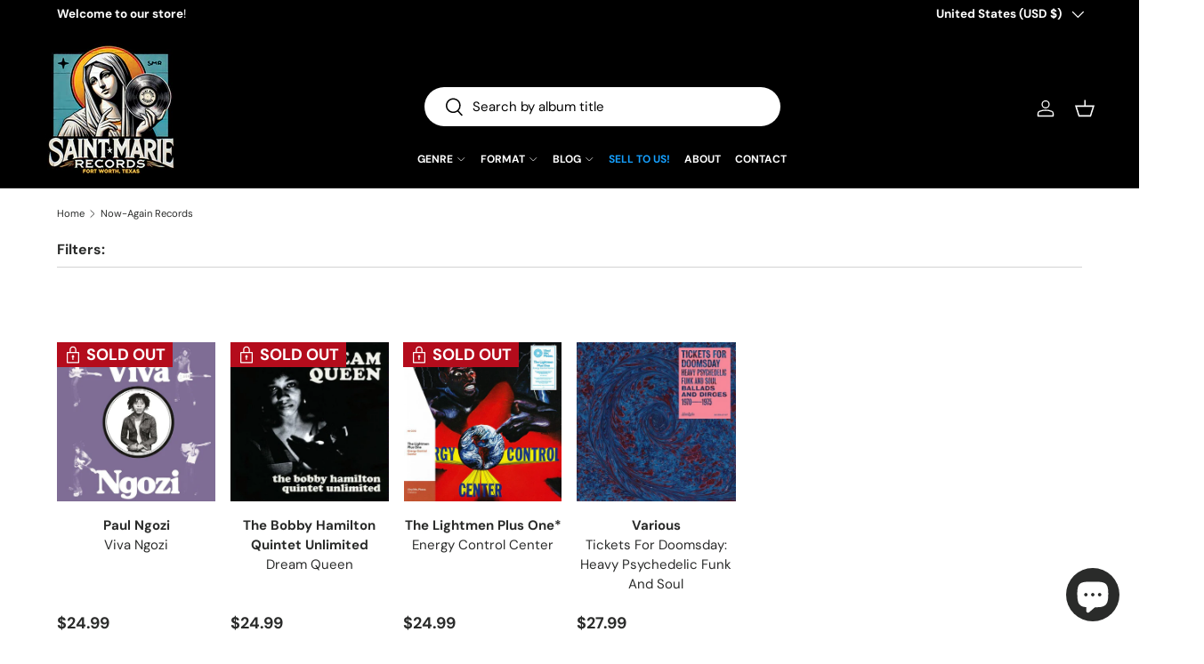

--- FILE ---
content_type: text/css
request_url: https://saintmarierecords.com/cdn/shop/t/49/assets/custom.css?v=93993732564428640581750886974
body_size: 4220
content:
#shopify-section-header{position:relative;z-index:10;box-shadow:inset 0 -1px #000!important}#template--18647019225339__slideshow{position:relative;z-index:5;margin-top:-1px!important}.image-banner__image img{display:block!important;line-height:0!important;vertical-align:bottom!important;margin:0!important;padding:0!important;border:none!important}#template--18647019225339__rich_text_btAA7Y{background:#f79a21;padding:3rem 1rem;margin:0!important;color:#fff;position:relative;overflow:hidden}#template--18647019225339__rich_text_btAA7Y .contained-heading{color:#fff}#template--18647019225339__rich_text_btAA7Y a.btn--secondary{background:#fff!important;color:#000!important;border:none!important;box-shadow:none!important}#template--18647019225339__rich_text_btAA7Y a.btn--secondary:hover{background:#f0f0f0!important;color:#000!important}:root{--primary-color: #15A0FF;--secondary-color: #2A2B2A;--tooltip-bg: #333;--tooltip-text: #fff;--hover-bg: #0056b3;--black: #000;--border-color: #d3d3d3;--font-family-bold: "Montserrat Bold", sans-serif;--font-family-black: "Montserrat Black", sans-serif;--header-logo-width: 200px}.header__logo.logo.flex.js-closes-menu{margin:0!important}store-header.header.bg-theme-bg.text-theme-text.has-motion{padding:0!important}.info-tooltip{position:absolute!important;left:-975%!important;top:0!important;background-color:var(--tooltip-bg)!important;color:var(--tooltip-text)!important;padding:5px 10px!important;border-radius:5px!important;font-size:12px!important;max-width:250px!important;word-wrap:break-word!important;white-space:normal!important;visibility:hidden!important;opacity:0!important;transition:opacity .3s ease!important;text-transform:none!important}.info-tooltip span.availability{text-transform:uppercase!important}.info-tooltip:before{content:""!important;position:absolute!important;top:15%!important;left:100%!important;margin-top:-5px!important;border-width:5px!important;border-style:solid!important;border-color:transparent transparent transparent var(--tooltip-bg)!important}.feather-info:hover+.info-tooltip{visibility:visible!important;opacity:1!important}#shopify-section-template--18647019225339__17371371067ed47ea1{padding:0!important;margin:0!important;height:auto!important}#shopify-section-template--18647019225339__17371371067ed47ea1 .ma-container,#shopify-section-template--18647019225339__17371371067ed47ea1 .ma-wrapper{padding:0!important;margin:0 auto!important;height:auto!important;overflow:visible!important}#shopify-section-template--18647019225339__17371371067ed47ea1 .ma-container{background-color:var(--primary-color)!important}#shopify-section-template--18647019225339__17371371067ed47ea1 .ma-wrapper{display:flex;flex-direction:column;align-items:stretch!important}#shopify-section-template--18647019225339__17371371067ed47ea1 .ma-grid-layout{display:grid;grid-template-columns:repeat(3,1fr);gap:10px;justify-items:center;align-items:start;overflow:visible!important}#shopify-section-template--18647019225339__17371371067ed47ea1 .ma-event{grid-column:2 / 3;max-height:none!important;overflow:visible!important}#shopify-section-template--18647019225339__17371371067ed47ea1 .ma-text-wrapper{padding:10px!important;overflow:visible!important}#shopify-section-template--18647019225339__17371371067ed47ea1 h2.ma-calendar-header{font-size:30px!important;margin:0!important;line-height:1.2!important}#shopify-section-template--18647019225339__17371371067ed47ea1 .ma-flex-wrap.ma-toolbar,#shopify-section-template--18647019225339__17371371067ed47ea1 .ma-page-button.ma-scroll-top{display:none!important}.product-info__add-button .btn--primary{background:var(--primary-color)!important;color:var(--tooltip-text)!important;border:none!important}.qty-input.qty-input--combined{background-color:var(--primary-color)!important;color:var(--tooltip-text)!important;border:none!important;padding:5px!important;display:flex!important;align-items:center!important;border-radius:4px}.qty-input__btn,.qty-input__input{background-color:transparent!important;color:var(--tooltip-text)!important;border:none!important}.qty-input__btn{box-shadow:none!important}.qty-input__input{text-align:center!important;width:40px!important}.qty-input{height:40px!important;display:inline-flex!important;align-items:center!important;justify-content:center!important;margin:0!important;padding:0!important}.product-info__add-to-cart{display:flex!important;align-items:center!important;gap:10px}span[class^=_lably_item__]{display:block!important;pointer-events:none}.card__media:hover span[class^=_lably_item__]{display:none!important}a.link{display:inline-block;padding:10px 20px;background-color:var(--primary-color);color:var(--tooltip-text);text-transform:uppercase;text-decoration:none;text-align:center;border-radius:5px;font-weight:700;transition:background-color .3s ease}a.link:hover{background-color:var(--hover-bg);color:var(--tooltip-text)}#shopify-block-Aak5MMGgwbC9TSk9oe__judge_me_reviews_featured_carousel_pHV6yk{background-color:var(--black)}.scrolling-banner__item.scrolling-banner__text.h3.font-body{color:var(--black);font-weight:700}.scrolling-banner__item.flex .icon--phone path{stroke:var(--black)}#main-content .product-details__block .disclosure__content h3{font-size:16px!important;font-weight:700!important;line-height:1.3!important;margin-bottom:15px!important;padding-bottom:10px!important}#shopify-section-template--18647019192571__1732122387c1c35e48.section{margin:20px auto!important;padding-bottom:20px!important}#shopify-section-template--18647019192571__collection-products{margin-top:-80px!important;padding-top:0!important}button.btn.btn--primary.w-full{margin-bottom:0}button.btn.btn--secondary.w-full{margin-bottom:5px}.product-title-artist{font-weight:700!important;color:var(--secondary-color)!important}.product-title-album{font-weight:400!important;color:var(--secondary-color)!important;margin-top:0!important}h1.product-title.h5 .product-title-artist{font-weight:700!important}h1.product-title.h5 .product-title-album{font-weight:400!important}.product-message{display:none!important}.product-message.show{display:block!important}.product-label{font-size:18px!important;font-weight:700!important;display:inline-flex!important;align-items:center!important;text-transform:uppercase!important}.product-label svg{width:20px!important;height:20px!important;margin-right:5px!important}#template--18647019225339__testimonials_B6k4pq,#template--18647019225339__testimonials_B6k4pq .container.md\:flex.justify-center,#template--18647019225339__testimonials_B6k4pq .max-w-text-overlay{background-color:var(--black)!important;width:100%!important;max-width:100%!important}#template--18647019225339__testimonials_B6k4pq .section__header h2{color:var(--primary-color)!important;padding-top:15px!important;white-space:nowrap!important}#template--18647019225339__testimonials_B6k4pq .testimonial-stars .rating__stars{color:var(--primary-color)!important;-webkit-text-fill-color:var(--primary-color)!important}#template--18647019225339__testimonials_B6k4pq .testimonial__quote,#template--18647019225339__testimonials_B6k4pq .testimonial__author-text p{color:var(--tooltip-text)!important}.product-details__block{display:block!important;flex-direction:column!important;align-items:flex-start!important;margin-left:0!important}.product-details__block .h4,.rte.large-text{text-align:left!important;margin-left:0!important}.rte.large-text p,.rte.large-text .metafield-single_line_text_field-array,.rte.large-text .metafield-single_line_text_field-array li{display:inline!important;margin:0!important;text-align:left!important;padding:0!important}.rte.large-text .metafield-single_line_text_field-array li:before{display:none!important}.product-details__block .h4,.rte.large-text strong{font-family:var(--font-family-black)!important;color:var(--primary-color)!important;font-size:13px!important}.rte.large-text,.rte.large-text *{font-weight:700!important;font-family:var(--font-family-bold)!important;font-size:13px!important}.collection-filters-container{padding-bottom:7.5px!important;border-bottom:1px solid var(--border-color)!important}.collection-filters-container:before{content:"Filters:"!important;font-weight:700!important;font-size:16px!important;color:var(--secondary-color)!important;margin-right:10px!important;display:block!important;text-align:left!important}.cf-select{border-radius:0!important;padding:6px!important;min-width:140px!important;height:30px!important;box-sizing:border-box!important;margin-right:5px!important;max-width:100%!important;transition:width .2s ease-in-out!important}.card__title .first-part{font-weight:700!important}.card__title .second-part{font-weight:400!important}.text-overlay .text-overlay__block h6{text-shadow:4px 4px 8px rgba(0,0,0,1)!important}@media (max-width: 768px){.mobile-only{display:block}.product-details__block{display:flex!important;visibility:visible!important;height:auto!important;overflow:visible!important}.product-main .product-media,.product-main .product-info{width:100%!important;float:none!important;margin-bottom:20px!important}.collection-filters-container{flex-direction:column;align-items:flex-start;gap:5px;width:100%}.cf-options-container,.cf-select{width:100%!important;padding:0!important;margin:5px 0!important}.collection-filters-container:before{text-align:left!important}.header__grid--left-logo{display:block!important;padding:15px!important;text-align:center!important;position:relative!important}.header__grid--left-logo>div:first-child{display:flex!important;align-items:center!important;justify-content:center!important;min-height:50px!important}.header__grid--left-logo .header__logo{width:100%!important;text-align:center!important;padding:0 40px!important;margin:0 auto!important}.header__grid--left-logo .header__icons{position:absolute!important;top:50%!important;right:15px!important;transform:translateY(-50%)!important;width:auto!important;display:flex!important;align-items:center!important;gap:15px!important}.main-menu__toggle{position:absolute!important;left:15px!important;top:50%!important;transform:translateY(-50%)!important;display:flex!important;align-items:center!important;justify-content:center!important;padding:0!important}.header__grid--left-logo .header__search{width:100%!important;margin:15px auto 0!important;position:static!important;transform:none!important;display:flex!important;justify-content:center!important}.header__grid--left-logo .search-modal__form{width:100%!important;max-width:375px!important;margin:0 auto!important}.header__grid--left-logo .header__inline-menu{width:100%!important;margin:15px auto 0!important;text-align:center!important}.header__logo{display:flex;justify-content:center;align-items:center;margin:0 auto;text-align:center;padding-left:23px}.header__logo img{max-width:100%;height:auto}details.main-menu__disclosure[open] .main-nav__item.main-nav__item--primary{display:block!important;text-align:left!important;padding:20px!important;margin:0!important;height:auto!important;min-height:48px!important;border-bottom:1px solid rgba(255,255,255,.1)!important;font-size:20px!important}details.main-menu__disclosure[open] .main-nav__item.main-nav__item--primary>a,details.main-menu__disclosure[open] .main-nav__item.main-nav__item--primary>.link,details.main-menu__disclosure[open] .main-nav__item.main-nav__item--primary .main-nav__item-content{font-size:20px!important;line-height:48px!important;min-height:48px!important;display:block!important;width:100%!important}details.main-menu__disclosure{background:var(--black)!important;padding:0!important;height:auto!important;max-height:none!important}details.main-menu__disclosure[open] .main-nav__item.main-nav__item--primary svg{position:absolute!important;right:20px!important;top:50%!important;transform:translateY(-50%)!important;width:24px!important;height:24px!important}details.main-menu__disclosure[open] .main-nav__child{display:block!important;width:100%!important}details.main-menu__disclosure[open] .main-nav__child .child-nav{display:block!important;width:100%!important}details.main-menu__disclosure[open] .main-nav__child .main-nav__item.child-nav__item.large-text.main-nav__item-header{font-size:32px!important;font-weight:900!important;padding:30px 40px 20px!important;border-bottom:none!important}details.main-menu__disclosure[open] .main-nav__child .child-nav__item,details.main-menu__disclosure[open] .main-nav__child .main-nav__item.child-nav__item{text-align:left!important;justify-content:flex-start!important;display:flex!important;padding:20px 40px!important;margin-bottom:5px!important;font-size:16px!important;text-transform:uppercase!important;border-bottom:1px solid rgba(255,255,255,.05)!important}}@media (min-width: 769px){.product-main .product-media{width:53%!important;float:left!important;margin-bottom:0!important;padding-right:calc(8 * var(--space-unit))!important}.product-main .product-info{width:47%!important;float:right!important;padding-left:calc(8 * var(--space-text))!important}#main-content .collection-filters-container.cf-select-wrapper{display:flex;align-items:center;gap:0;padding-bottom:15px;justify-content:flex-start!important;width:100%;text-align:left!important}.header__inline-menu{display:flex!important;align-items:center!important;justify-content:flex-start!important;flex-wrap:nowrap!important}.header__inline-menu>.list{display:flex!important;flex-wrap:nowrap!important;gap:0!important;padding:0!important;margin:0!important}.main-nav__item.main-nav__item--primary{display:flex!important;align-items:center!important;margin:0 8px!important;padding:0!important;height:100%!important;font-size:12px!important}.main-nav__item.main-nav__item--primary>a,.main-nav__item.main-nav__item--primary .main-nav__item-content{display:flex!important;align-items:center!important;padding:0!important;margin:0 8px!important;font-size:12px!important}.main-nav__item--toggle{height:100%!important;display:flex!important;align-items:center!important}.main-nav__item.main-nav__item--primary .icon-container{display:flex!important;align-items:center!important;height:100%!important}.main-nav__item.main-nav__item--primary svg{width:12px!important;height:12px!important;margin-left:3px!important}.header__search{grid-area:search!important;width:100%!important;max-width:600px!important;justify-self:center!important;padding:0!important;display:flex!important;align-items:flex-end!important;justify-content:center!important;height:100%!important;margin:0!important}.header__search .search-modal__form{width:100%!important;max-width:600px!important;margin:0!important;padding:0!important}.header__search .predictive-search{padding:0!important;margin:0!important}a#cart-icon.header__icon.relative.text-current,.header__icons .header__icon{margin:0!important;padding:0!important}.header__icon{padding:0!important;margin:0!important;display:flex!important;align-items:center!important}.header__icon svg,.header__icons .icon{width:22px!important;height:22px!important}.header__search .predictive-search__input,.header__search .predictive-search__input input{padding:12px 95px 12px 54px!important}.header__grid{display:grid!important;grid-template-columns:var(--header-logo-width) calc(100% - 327px) var(--header-logo-width)!important;grid-template-rows:125px auto!important;grid-template-areas:"logo search icons" "logo menu icons"!important;gap:0!important;padding:0!important}.header__logo{grid-area:logo!important;width:var(--header-logo-width)!important;height:100%!important;display:flex!important;align-items:center!important;justify-content:flex-end!important;padding:15px 0!important;margin:0!important;min-width:var(--header-logo-width)!important}.header__logo .logo__link{display:flex!important;align-items:center!important;justify-content:flex-end!important;width:100%!important;height:100%!important;min-width:0!important}.header__logo img{max-width:100%!important;height:auto!important;display:block!important;margin-left:auto!important;flex-shrink:0!important}.header__icons{grid-area:icons!important;width:var(--header-logo-width)!important;display:flex!important;align-items:center!important;justify-content:flex-start!important;padding:0!important;margin:0!important;gap:0!important}.main-menu__content{grid-area:menu!important;width:100%!important;padding:0 15px 10px!important}.mega-nav.mega-nav--columns{width:auto!important;min-width:600px!important;max-width:900px!important;left:50%!important;transform:translate(-50%)!important;margin-left:100px!important;border-radius:8px!important;overflow:hidden!important}.child-nav.child-nav--dropdown{border-radius:8px!important;overflow:hidden!important}.mega-nav.mega-nav--columns .container{padding:20px!important;width:auto!important}.main-nav__item.main-nav__item--primary{position:relative!important}.mega-nav.mega-nav--columns .child-nav{display:grid!important;grid-template-columns:repeat(auto-fill,minmax(150px,1fr))!important;gap:10px 20px!important;width:auto!important;padding:0!important}.mega-nav.mega-nav--columns .child-nav__item{padding:8px 12px!important;white-space:nowrap!important;width:auto!important;text-transform:uppercase!important;font-size:14px!important;letter-spacing:.5px!important}.mega-nav.mega-nav--columns .child-nav__item,.main-nav__item.child-nav__item,.main-nav__item.child-nav__item.nav__item--no-underline{padding:8px 12px!important;white-space:nowrap!important;width:auto!important;text-transform:uppercase!important;font-size:14px!important;letter-spacing:.5px!important;font-weight:400!important;line-height:1.4!important;text-align:left!important;justify-content:flex-start!important;display:flex!important}.child-nav--dropdown .main-nav__item.child-nav__item a{text-align:left!important;justify-content:flex-start!important;display:flex!important;text-transform:uppercase!important;padding:8px 12px!important;white-space:nowrap!important;font-size:14px!important;letter-spacing:.5px!important;font-weight:400!important;line-height:1.4!important}}@media (min-width: 769px) and (max-width: 1024px){.header__logo{min-width:150px!important}}.slideshow{position:relative!important;overflow:visible!important}.slideshow-overlays{position:absolute!important;bottom:0!important;left:0!important;width:100%!important;z-index:10!important;pointer-events:none!important}.wave-overlay{position:absolute!important;bottom:-2px!important;left:0!important;width:100%!important;z-index:999!important;transform:translateY(100%)!important;transition:transform .88s cubic-bezier(.16,1,.3,1)!important;will-change:transform!important;transform-origin:bottom!important;line-height:0!important;font-size:0!important}.wave-overlay.show{transform:translateY(0)!important}.wave-overlay img{width:100%!important;height:auto!important;display:block!important;vertical-align:bottom!important}.store-overlay,.lights-overlay{position:absolute!important;bottom:-2px!important;left:50%!important;width:clamp(450px,65%,1055px)!important;height:auto!important;transform:translate(-50%) translateY(100%)!important;transition:transform .88s cubic-bezier(.16,1,.3,1)!important;pointer-events:none!important;transform-origin:bottom center!important;will-change:transform!important}.store-overlay{z-index:997!important}.lights-overlay{z-index:998!important}.store-overlay.show,.lights-overlay.show{transform:translate(-50%) translateY(0)!important}.store-overlay img,.lights-overlay img{width:100%!important;height:auto!important;display:block!important;margin:0!important;padding:0!important}.product-main .product-info:after{display:none!important}.product-info_block.product-info_block--sm.rte.product-description.mobile-only,.product-info__block.product-info__block--sm.rte.product-description.mobile-only{display:none!important}.product-details__block .disclosure__content.rte.product-description,.product-details__block .rte.product-description{display:block!important}.product-description:not(.disclosure__panel) h2,h2.Description:not(.disclosure__title){display:none!important}.disclosure__content iframe[src*="youtube.com"]{width:75%!important;height:300px!important;margin:0!important;display:block!important}.disclosure__content{padding:20px 0!important}.video-wrapper,.video-container,#player,.started-mode.ytp-hide-controls,.html5-video-container,div[class*=ytp-cued-thumbnail-overlay],.ytp-chrome-top,.disclosure__panel.has-motion iframe[src*="youtube.com"],.disclosure__content.rte.product-description iframe[src*="youtube.com"]{all:revert!important}.product-availability{border:1px solid #15a0ff;padding:15px;border-radius:6px;background-color:#fff;width:400px;margin:5px 0 10px!important}.product-availability__title{font-size:18px;font-weight:900;margin:0 0 11px;text-transform:uppercase!important}.product-availability__row{display:flex;align-items:center;margin:0;height:22px;justify-content:flex-start;flex-wrap:nowrap}.product-availability__label{font-weight:900!important;font-size:11px;font-family:DM Sans,sans-serif;color:#2a2b2a;margin-right:3px;text-transform:capitalize!important}.product-availability__value{color:green;margin-left:0;font-size:11px;font-family:DM Sans,sans-serif;font-weight:900!important;text-transform:capitalize!important}.product-availability--two-col .product-availability__grid{display:flex;justify-content:flex-start;width:100%;gap:40px}.product-availability--single-col .product-availability__grid{display:flex;justify-content:flex-start;width:100%}@media screen and (max-width: 480px){.product-availability{width:calc(100% - 30px);margin:5px 15px 5px 0;max-width:400px}}.product-availability__check{color:green!important;font-size:15px;margin-left:6px;font-weight:900!important}.product-availability__x{color:red!important;font-size:15px;margin-left:6px;font-weight:900!important}@media screen and (max-width: 480px){.product-availability--two-col .product-availability__grid{flex-direction:column;gap:2px}}.pre-order-info{background-color:#ff00000d;border:1px solid rgba(255,0,0,.2);border-radius:6px;padding:15px;margin:15px 0;transition:all .3s ease}.pre-order-text{color:red;font-size:14px;line-height:1.4;margin:0}.pre-order-agreement{margin-top:15px;display:flex;align-items:flex-start;gap:10px}.pre-order-checkbox{appearance:none;-webkit-appearance:none;width:20px;height:20px;border:2px solid #FF0000;border-radius:4px;margin:2px 0 0;cursor:pointer;position:relative;flex-shrink:0;transition:all .3s ease}.pre-order-checkbox:checked:before{content:"\2713";position:absolute;color:red;font-size:16px;line-height:1;top:50%;left:50%;transform:translate(-50%,-50%)}.pre-order-label{color:red;font-size:14px;cursor:pointer;transition:all .3s ease}@keyframes attention-pulse{0%{transform:scale(1);opacity:1}50%{transform:scale(1.02);opacity:.9;background-color:#ff00001a}to{transform:scale(1);opacity:1}}@keyframes checkbox-pulse{0%{transform:scale(1);box-shadow:0 0 #f003}50%{transform:scale(1.1);box-shadow:0 0 10px #ff00004d}to{transform:scale(1);box-shadow:0 0 #f003}}@keyframes text-focus{0%{transform:translate(0);opacity:1}25%{transform:translate(-2px);opacity:.8}75%{transform:translate(2px);opacity:.8}to{transform:translate(0);opacity:1}}.attention-pulse{animation:attention-pulse .6s cubic-bezier(.4,0,.2,1)}.checkbox-pulse{animation:checkbox-pulse .6s cubic-bezier(.4,0,.2,1)}.text-focus{animation:text-focus .6s cubic-bezier(.4,0,.2,1)}.view-all-button-container{width:100%!important;display:flex!important;justify-content:center!important;margin-top:40px!important}.view-all-button-container .link{min-width:200px!important}#shopify-block-AcWpHOEp1OTdUSER1d__judge_me_reviews_featured_carousel_pHV6yk{background-color:#000!important;color:#fff!important;padding:40px 0!important}.jdgm-carousel-title,.jdgm-carousel-item__review-content,.jdgm-carousel-item__reviewer-name{color:#fff!important}.jdgm-carousel-item__timestamp{color:#ffffffb3!important}.jdgm-carousel__left-arrow,.jdgm-carousel__right-arrow{border-right-color:#fff!important;border-bottom-color:#fff!important;opacity:.8!important}.filters-app-block.css-15{margin-bottom:2px!important}.cf-label.cf-title{color:#fff!important;font-size:14px!important;font-weight:500!important;margin-right:10px!important}.cf-options-container{position:relative!important;margin-right:8px!important;width:auto!important;min-width:fit-content!important}select.cf-select{background:#2a2b2a!important;color:#fff!important;border:1px solid rgba(255,255,255,.2)!important;padding:8px 30px 8px 12px!important;border-radius:4px!important;font-size:14px!important;height:38px!important;min-width:140px!important;appearance:none!important;-webkit-appearance:none!important;cursor:pointer!important;background-image:url("data:image/svg+xml,%3Csvg width='10' height='6' viewBox='0 0 10 6' fill='none' xmlns='http://www.w3.org/2000/svg'%3E%3Cpath d='M1 1L5 5L9 1' stroke='white' stroke-width='1.5'/%3E%3C/svg%3E")!important;background-repeat:no-repeat!important;background-position:right 12px center!important;width:auto!important;min-width:fit-content!important}select.cf-select:focus{outline:none!important;border-color:#15a0ff!important;box-shadow:0 0 0 1px #15a0ff!important}select.cf-select option{background:#2a2b2a!important;color:#fff!important;padding:8px!important}@media (max-width: 768px){.filters-app-block.css-15{overflow-x:auto!important;white-space:nowrap!important;-webkit-overflow-scrolling:touch!important;scrollbar-width:none!important;-ms-overflow-style:none!important;margin:0 -15px!important;padding:8px 15px!important}.filters-app-block.css-15::-webkit-scrollbar{display:none!important}select.cf-select{font-size:13px!important;min-width:auto!important;padding:6px 25px 6px 10px!important;height:32px!important;margin-right:8px!important;background-position:right 8px center!important}.cf-label.cf-title{font-size:12px!important;margin-right:8px!important}.cf-options-container{margin-right:4px!important;display:inline-block!important}.filters-app-block.css-15:after{content:""!important;position:absolute!important;right:0!important;top:0!important;height:100%!important;width:30px!important;background:linear-gradient(to right,transparent,rgba(0,0,0,.8))!important;pointer-events:none!important}}input#header-search.search__input.w-full.input.js-search-input{width:400px!important;padding:12px 95px 12px 54px!important;background:#fff!important;box-sizing:border-box!important;border:none!important;box-shadow:none!important}.header__search .search-modal__form{width:400px!important;position:relative!important}div[data-predictive-search]{width:600px!important;position:absolute!important;top:100%!important;left:50%!important;transform:translate(-50%)!important;margin-top:2px!important;z-index:999!important;background:#fff!important;border-radius:4px!important;box-shadow:0 2px 4px #0000001a!important}h3.predictive-result__title{font-size:14px!important;line-height:1.2!important;font-weight:700!important}.predictive-result__vendor,.predictive-result__type{font-size:10px!important;opacity:.7!important}.predictive-result__price{font-size:11px!important;font-weight:400!important}@media (max-width: 768px){div[data-predictive-search]{width:100%!important;left:0!important;transform:none!important}}
/*# sourceMappingURL=/cdn/shop/t/49/assets/custom.css.map?v=93993732564428640581750886974 */


--- FILE ---
content_type: text/css
request_url: https://cdn.shopify.com/extensions/0199f437-d231-7d7f-b4a7-1bff921aac10/collection-filter-1/assets/filters-app-block.css
body_size: -44
content:
.collection-filters-container {
  text-align: center;
  margin: 10px 0px 10px 0px;
  font-size: 16px;
  display: block;
}

.cf-title {
  display: inline-block;
  font-weight: bold;
  margin: 0px 5px 0px 24px;
  font-size: 16px;
}

.cf-select {
  display: inline-block;
  width: 12em;
  margin-right: 1em;
  float: none !important;
  height: 40px;
  padding: 2px 2px 2px 17px;
  border: solid 1px #d3d2d2;
}

.cf-checkbox,
.cf-radio {
  padding: 0;
  vertical-align: bottom;
  position: relative;
  top: -6px;
}

/* individual checkbox labels */
.collection-filters-container label span {
  font-weight: normal;
  opacity: 0.8;
}

.collection-filters-container label {
  display: block;
  margin: 0px 6px 6px 0px;
  cursor: pointer;
  font-weight: normal;
}

.cf-checkbox:checked + span {
  font-weight: bold !important;
  opacity: 1;
}

.cf-radio:checked + span {
  font-weight: bold !important;
  opacity: 1;
}

.cf-mobile-only {
  display: none;
}

/* mobile */
@media (max-width: 760px) {
  .cf-title {
    display: none;
    font-weight: bold;
    margin: 2px 5px 0px 0px;
  }

  .cf-select {
    display: block;
    width: 100%;
    max-width: none;
  }

  .cf-desktop-only {
    display: none;
  }
  .cf-mobile-only {
    display: block;
  }
}


--- FILE ---
content_type: text/javascript
request_url: https://saintmarierecords.com/cdn/shop/t/49/assets/custom.js?v=44221749360842248431745104722
body_size: 129
content:
document.addEventListener("DOMContentLoaded",function(){const waveOverlay=document.querySelector(".wave-overlay"),storeOverlay=document.querySelector(".store-overlay"),lightsOverlay=document.querySelector(".lights-overlay");let storeScale=1,waveScale=1,lastScrollY=window.scrollY,animationComplete=!1,isScrolling=!1;if(waveOverlay&&storeOverlay&&lightsOverlay){const storeImage=storeOverlay.querySelector("img"),startAnimation=()=>{waveOverlay.classList.add("show"),setTimeout(()=>{storeOverlay.classList.add("show"),lightsOverlay.classList.add("show"),setTimeout(()=>{animationComplete=!0,lastScrollY=window.scrollY},1e3)},800)};storeImage?.complete?setTimeout(startAnimation,500):storeImage.onload=()=>setTimeout(startAnimation,500)}let scrollTimeout;window.addEventListener("scroll",function(){if(!animationComplete)return;clearTimeout(scrollTimeout),isScrolling=!0;const currentScrollY=window.scrollY,scrollingDown=currentScrollY>lastScrollY;Math.abs(currentScrollY-lastScrollY)<8||(scrollingDown?(storeScale=Math.min(1.15,storeScale+.005),waveScale=Math.min(1.175,waveScale+.004)):(storeScale=Math.max(1,storeScale-.005),waveScale=Math.max(1,waveScale-.004)),(storeScale!==1||waveScale!==1)&&requestAnimationFrame(()=>{storeOverlay.style.setProperty("transform",`translateX(-50%) translateY(0) scale(${storeScale})`,"important"),lightsOverlay.style.setProperty("transform",`translateX(-50%) translateY(0) scale(${storeScale})`,"important"),waveOverlay.style.setProperty("transform",`translateY(0) scale(${waveScale})`,"important")}),lastScrollY=currentScrollY,scrollTimeout=setTimeout(()=>{if(!isScrolling)return;isScrolling=!1;const resetInterval=setInterval(()=>{if(storeScale===1&&waveScale===1){clearInterval(resetInterval);return}storeScale=Math.max(1,storeScale-.002),waveScale=Math.max(1,waveScale-.002),requestAnimationFrame(()=>{storeOverlay.style.setProperty("transform",`translateX(-50%) translateY(0) scale(${storeScale})`,"important"),lightsOverlay.style.setProperty("transform",`translateX(-50%) translateY(0) scale(${storeScale})`,"important"),waveOverlay.style.setProperty("transform",`translateY(0) scale(${waveScale})`,"important")})},16)},200))},{passive:!0})}),document.addEventListener("DOMContentLoaded",function(){const checkbox=document.getElementById("preorder-confirmation"),addToCartButton=document.querySelector('[name="add"]'),label=document.getElementById("preorder-label"),container=document.querySelector(".pre-order-info");checkbox&&addToCartButton&&label&&addToCartButton.addEventListener("click",function(event){checkbox.checked||(event.preventDefault(),container.classList.remove("attention-pulse"),checkbox.classList.remove("checkbox-pulse"),label.classList.remove("text-focus"),container.offsetWidth,checkbox.offsetWidth,label.offsetWidth,container.classList.add("attention-pulse"),checkbox.classList.add("checkbox-pulse"),label.classList.add("text-focus"))})}),document.addEventListener("DOMContentLoaded",function(){const lightsImage=document.querySelector(".lights-overlay img");if(!lightsImage)return;let glowIntensity=1,glowDirection=1;function updateGlow(){Math.random()<.05?glowIntensity=.9+Math.random()*.2:(glowIntensity+=.01*glowDirection,glowIntensity>=1.1&&(glowDirection=-1),glowIntensity<=.9&&(glowDirection=1)),lightsImage.style.filter=`
            brightness(${glowIntensity})
            drop-shadow(0 0 ${1+glowIntensity*2}px rgba(255, 255, 255, ${.2+glowIntensity*.1}))
        `,lightsImage.style.opacity="0.65",requestAnimationFrame(updateGlow)}updateGlow()}),document.addEventListener("DOMContentLoaded",()=>{const storeOverlay=document.querySelector(".store-overlay"),lightsOverlay=document.querySelector(".lights-overlay"),waveOverlay=document.querySelector(".wave-overlay");setTimeout(()=>{storeOverlay&&storeOverlay.classList.add("show"),lightsOverlay&&lightsOverlay.classList.add("show"),waveOverlay&&waveOverlay.classList.add("show")},500),setTimeout(()=>{if(lightsOverlay){const lightsImage=lightsOverlay.querySelector("img");lightsImage&&(lightsImage.style.animation="flicker 4s linear infinite")}},1300)});
//# sourceMappingURL=/cdn/shop/t/49/assets/custom.js.map?v=44221749360842248431745104722


--- FILE ---
content_type: text/javascript
request_url: https://cdn.shopify.com/extensions/0199f437-d231-7d7f-b4a7-1bff921aac10/collection-filter-1/assets/filters-app-block.js
body_size: 4849
content:
/* eslint-env browser, jquery */
const apiBaseUrl = "https://collection-filter-www.herokuapp.com";

// staging
// const apiBaseUrl = "https://collection-filter-staging.herokuapp.com"

// prettier-ignore
window.cfDocCookies={getItem:function(a){return a?decodeURIComponent(document.cookie.replace(new RegExp("(?:(?:^|.*;)\\s*"+encodeURIComponent(a).replace(/[\-\.\+\*]/g,"\\$&")+"\\s*\\=\\s*([^;]*).*$)|^.*$"),"$1"))||null:null},setItem:function(a,b,c,d,e,f){if(!a||/^(?:expires|max\-age|path|domain|secure)$/i.test(a))return!1;var g="";if(c)switch(c.constructor){case Number:g=c===1/0?"; expires=Fri, 31 Dec 9999 23:59:59 GMT":"; max-age="+c;break;case String:g="; expires="+c;break;case Date:g="; expires="+c.toUTCString()}return document.cookie=encodeURIComponent(a)+"="+encodeURIComponent(b)+g+(e?"; domain="+e:"")+(d?"; path="+d:"")+(f?"; secure":""),!0},removeItem:function(a,b,c){return!!this.hasItem(a)&&(document.cookie=encodeURIComponent(a)+"=; expires=Thu, 01 Jan 1970 00:00:00 GMT"+(c?"; domain="+c:"")+(b?"; path="+b:""),!0)},hasItem:function(a){return!!a&&new RegExp("(?:^|;\\s*)"+encodeURIComponent(a).replace(/[\-\.\+\*]/g,"\\$&")+"\\s*\\=").test(document.cookie)},keys:function(){for(var a=document.cookie.replace(/((?:^|\s*;)[^\=]+)(?=;|$)|^\s*|\s*(?:\=[^;]*)?(?:\1|$)/g,"").split(/\s*(?:\=[^;]*)?;\s*/),b=a.length,c=0;c<b;c++)a[c]=decodeURIComponent(a[c]);return a}};

function utilGetParameterByName(name, query_string) {
  if (typeof query_string == "undefined") {
    query_string = window.location.search;
  }
  name = name.replace(/[\[]/, "\\[").replace(/[\]]/, "\\]");
  var regexS = "[\\?&]" + name + "=([^&#]*)";
  var regex = new RegExp(regexS);
  var results = regex.exec(query_string);
  if (results === null) return "";
  else return decodeURIComponent(results[1].replace(/\+/g, " "));
}

function debugLog(...messages) {
  if (utilGetParameterByName("debug")) {
    // eslint-disable-next-line no-console
    console.log(...messages);
  }
}

function CollectionFilterHandleGet() {
  var handle;

  if (window.location.pathname == "/") {
    return "all";
  }
  handle = window.location.pathname.substring("/collections/".length);
  handle = handle.split("/")[0]; // just collection handle, in case there's a search or tags, or product view...
  return handle;
}

function CollectionFilterLegacyTagsGet() {
  var tags;

  if (window.location.pathname == "/") {
    return "";
  }
  tags = window.location.pathname.substring("/collections/".length);
  if (tags.split("/").length == 1) {
    return "";
  }
  tags = tags.split("/")[1]; // tags
  return tags;
}

function CollectionFilterSetProductDetailVariant(product, selected_filters) {
  // Is there a variant matching selected_filters, and in stock?
  var selected_options = [];
  for (var i = 0; i < selected_filters.length; i++) {
    for (var j = 0; j < product.options.length; j++) {
      var o = product.options[j];
      if (
        o.name.toLowerCase() == selected_filters[i].option_name.toLowerCase()
      ) {
        selected_options.push({
          position: o.position,
          title: selected_filters[i].variant_title,
        });
      }
    }
  }

  if (selected_options.length == 0 || product.variants.length == 1) {
    return;
  }

  for (var i = 0; i < product.variants.length; i++) {
    var v = product.variants[i];
    if (v.title.indexOf("% Off") > -1) {
      continue;
    }
    if (v.inventory_management == "shopify") {
      if (v.inventory_policy == "deny" && v.inventory_quantity <= 0) {
        // out of stock
        continue;
      }
    }

    // If not already on it, redirect to ?variant=id
    // might have multiple sizes and colors, and we selected only one size. Get first in stock with that size.
    var found_variant = true;
    for (var j = 0; j < selected_options.length; j++) {
      if (
        v["option" + selected_options[j].position] != selected_options[j].title
      ) {
        found_variant = false;
      }
    }
    if (found_variant) {
      window.location.href = window.location.pathname + "?variant=" + v.id;

      // set id field to same value, in case customers add to cart
      document.querySelector("[name='id']").value = v.id;
      return;
    }
  }
}

function CollectionFilterFlushHandle() {
  debugLog("CollectionFilterFlush()");
  var keys = window.cfDocCookies.keys().filter(function (k) {
    return k.indexOf("cf-handle") == 0;
  });
  keys.map(function (k) {
    window.cfDocCookies.removeItem(k, "/");
  });
}

function CollectionFilterFlush() {
  debugLog("CollectionFilterFlush()");
  var keys = window.cfDocCookies.keys().filter(function (k) {
    return k.indexOf("cf-") == 0;
  });
  keys.map(function (k) {
    window.cfDocCookies.removeItem(k, "/");
  });
}

function CollectionFilterInitialize() {
  debugLog("CollectionFilterInitialize");

  if (window.location.pathname.indexOf("/products/") > -1) {
    // product detail page
    // ignore if already has a variant set
    if (utilGetParameterByName("variant") == "") {
      var cook = window.cfDocCookies.getItem("cf-app-selected-filters");
      if (cook && typeof cook == "string") {
        var selected_filters = JSON.parse(cook);

        if (selected_filters.length > 0) {
          // get all variants
          jQuery.getJSON(
            window.location.pathname + ".json",
            function (product_data) {
              CollectionFilterSetProductDetailVariant(
                product_data.product,
                selected_filters
              );
            }
          );
        }
      }
    }
    return; // don't run other CF functionality
  }
  if (
    window.location.pathname == "/search" ||
    window.location.pathname == "/"
  ) {
    // allow homepage, simulate all
  } else {
    // could be a collection, a collection with tags, or /collections/shirts/products/super-shirt
    if (window.location.pathname.indexOf("/collections/") == -1) {
      return;
    }

    // products is handled above
  }

  var cf_last_update_hours = Math.floor(new Date().getTime() / 1000);
  var cook = window.cfDocCookies.getItem("cf-last_update_hours");
  if (cook && typeof cook == "string") {
    if (cf_last_update_hours - parseInt(cook) >= 600) {
      // 10 min
      CollectionFilterFlush();
    }
  } else {
    CollectionFilterFlush();
  }

  // remember sort, if not already existing
  if (utilGetParameterByName("sort_by") != "") {
    window.cfDocCookies.setItem(
      "cf-app-remember-sort_by",
      utilGetParameterByName("sort_by"),
      null,
      "/"
    );
  }

  // remember view, if not already existing
  if (utilGetParameterByName("view") != "") {
    window.cfDocCookies.setItem(
      "cf-app-remember-view",
      utilGetParameterByName("view"),
      null,
      "/"
    );
  }

  var cook = window.cfDocCookies.getItem("cf-app_settings");
  if (cook && typeof cook == "string") {
    window.appcf.app_settings = JSON.parse(
      window.cfDocCookies.getItem("cf-app_settings")
    );
  }
  var handle = CollectionFilterHandleGet();
  var cook = window.cfDocCookies.getItem("cf-handle-" + handle);
  if (cook && typeof cook == "string") {
    window.appcf.filters = JSON.parse(cook);
  }
  debugLog(
    "CollectionFilterInitialize app_settings",
    window.appcf.app_settings,
    "filters",
    window.appcf.filters
  );

  if (window.appcf.app_settings && window.appcf.filters) {
    CollectionFilterCheckRemember(handle);
    CollectionFilterPopulateOptions(handle);
  } else {
    jQuery.ajax({
      cache: true,
      contentType: "application/json; charset=utf-8",
      dataType: "json",
      type: "GET",
      url: window.appcf.api_get,
      data: {
        shop: window.appcf.shop,
        handle: handle.trim().toLowerCase(),
      },
      success: function (data) {
        // in case this was between DELETE/INSERT collections, don't cache data
        if (data.filters.options.length == 0) {
          return;
        }

        debugLog(
          "CF got data data.filters.options.length",
          data.filters.options.length
        );
        debugLog(
          "CF got data data.filters.options[0].values.length",
          data.filters.options[0].values.length
        );

        window.appcf.app_settings = data.app_settings;
        window.cfDocCookies.setItem(
          "cf-app_settings",
          JSON.stringify(window.appcf.app_settings),
          null,
          "/"
        );

        window.appcf.filters = data.filters;

        // delete other cf-handle cookies to avoid request header cookie too large error
        CollectionFilterFlushHandle();
        window.cfDocCookies.setItem(
          "cf-handle-" + handle,
          JSON.stringify(window.appcf.filters),
          null,
          "/"
        );

        // if over 4k, it won't be set. That's fine, AJAX request again

        window.cfDocCookies.setItem(
          "cf-last_update_hours",
          cf_last_update_hours,
          null,
          "/"
        );

        CollectionFilterCheckRemember(handle);
        CollectionFilterPopulateOptions(handle);
      },
    });
  }

  if (window.location.pathname == "/search") {
    // remove tags from input fields
    var q_current_a_no_tags = CollectionFilterGetSearchValuesNoTags();
    jQuery("input[name='q']").val(q_current_a_no_tags.join(" "));
  }
}

// array of tags, determined from URL
function CollectionFilterSelectedFiltersGet(handle) {
  var selected_filters = "",
    selected_filters_a = [];
  if (window.location.pathname == "/search") {
    selected_filters = utilGetParameterByName("q"); // includes keywords
  } else {
    selected_filters = window.location.pathname
      .replace("/collections/" + handle, "")
      .replace("/", ""); // assume it's a collection view
  }
  if (typeof selected_filters == "string" && selected_filters != "") {
    selected_filters = decodeURIComponent(selected_filters); // now we have Russian characters, %26 has been transformed to &
    selected_filters_a = selected_filters.toLowerCase().split("+");
  }
  return selected_filters_a;
}

/*
  remember
  on change -- add to current list of tags if it doesn't exist, don't overwrite (different collections, different filters)
  remove all other tags in current collection if they aren't in new list. This way, when choosing "all", we also remove from remember list all tags in that group.
  
  won't remember when moving from collection to collection, to avoid too many cookies. But it should work with a single cookie too
  */
function CollectionFilterSetRemember(handle, new_tags) {
  var remember_tags = [];
  var cook = window.cfDocCookies.getItem("cf-app-remember-tags");
  if (cook && typeof cook == "string") {
    remember_tags = JSON.parse(cook);
  }

  // add to remeber list only if not already present
  for (var i = 0; i < new_tags.length; i++) {
    // only remember Size, otherwise people are navigating to a different Vendor and see nothing. Actually, it should remove the old tag if not existing in the new collection
    // if ((new_tags[i].indexOf("cf-size-") > -1) && (remember_tags.indexOf(new_tags[i]) == -1)) {
    if (remember_tags.indexOf(new_tags[i]) == -1) {
      remember_tags.push(new_tags[i]);
    }
  }

  var remember_tags_new = [];
  var options = [];
  if (typeof window.appcf.filters.options == "object") {
    options = window.appcf.filters.options;
  }
  var all_tags = [];
  for (var i = 0; i < options.length; i++) {
    for (var j = 0; j < options[i].values.length; j++) {
      all_tags.push(options[i].values[j].tag);
    }
  }

  for (var i = 0; i < remember_tags.length; i++) {
    // is this tag in current collection?
    if (all_tags.indexOf(remember_tags[i]) > -1) {
      if (new_tags.indexOf(remember_tags[i]) > -1) {
        remember_tags_new.push(remember_tags[i]);
      }
    } else {
      remember_tags_new.push(remember_tags[i]);
    }
  }

  // remember this selection, site-wide

  window.cfDocCookies.setItem(
    "cf-app-remember-tags",
    JSON.stringify(remember_tags_new),
    null,
    "/"
  );
}

/*
  restore
  get selected filters
  for each remembered filter
  if part of the current collection filters
  if not already in selected filters, add it
  same with sort_by
  if newly selected filters != old selected filters
  redirect
  */
function CollectionFilterCheckRemember(handle) {
  // don't remember on non-collections, it will result in a redirect
  if (
    window.location.pathname == "/" ||
    window.location.pathname == "/search"
  ) {
    return;
  }

  var selected_filters = CollectionFilterSelectedFiltersGet(handle);

  var remember_tags = [];
  var cook = window.cfDocCookies.getItem("cf-app-remember-tags");
  if (cook && typeof cook == "string") {
    remember_tags = JSON.parse(cook);
  }

  var options = [];
  if (typeof window.appcf.filters.options == "object") {
    options = window.appcf.filters.options;
  }
  var all_tags = [];
  for (var i = 0; i < options.length; i++) {
    for (var j = 0; j < options[i].values.length; j++) {
      all_tags.push(options[i].values[j].tag);
    }
  }

  var selected_filters_add = [];

  for (var i = 0; i < remember_tags.length; i++) {
    // is this tag in current collection?
    if (all_tags.indexOf(remember_tags[i]) > -1) {
      if (selected_filters.indexOf(remember_tags[i].toLowerCase()) == -1) {
        selected_filters_add.push(remember_tags[i]);
      }
    }
  }
  var sort_by = "";
  var cook = window.cfDocCookies.getItem("cf-app-remember-sort_by");
  if (cook && typeof cook == "string") {
    var sort_by = cook;
  }

  if (
    selected_filters_add.length == 0 &&
    sort_by == utilGetParameterByName("sort_by")
  ) {
    // nothing to change
    return;
  }

  selected_filters.push.apply(selected_filters, selected_filters_add);

  CollectionFilterRedirect(handle, selected_filters);
}

// dom should be ready here
// selected_filters: window.location.pathname for locations, or q=? value for search
function CollectionFilterPopulateOptions(handle) {
  debugLog("CollectionFilterPopulateOptions", handle);

  var app_settings = window.appcf.app_settings;
  var options = [];
  if (typeof window.appcf.filters.options == "object") {
    options = window.appcf.filters.options;
  }

  // defaults
  if (typeof app_settings.show_only_options == "undefined") {
    app_settings.show_only_options = "";
  }
  app_settings.show_only_options = app_settings.show_only_options.trim();
  var show_only_options_a = [];
  if (app_settings.show_only_options != "") {
    show_only_options_a = app_settings.show_only_options.split(",");
  }

  var ohtml = "";
  var selected_filters = CollectionFilterSelectedFiltersGet(handle); // array

  if (typeof app_settings.appearance == "undefined") {
    app_settings.appearance = [];
  }

  if (typeof app_settings.production_mode == "undefined") {
    app_settings.production_mode = false;
  }

  /*
    some shops don't want to remember a selected size filter
    }*/
  if (app_settings.production_mode == false) {
    CollectionFilterFlush();
  }

  if (app_settings.appearance.length == 0) {
    // backwards compat, for shops with old settings
    for (var i = 0; i < show_only_options_a.length; i++) {
      app_settings.appearance.push({
        name: show_only_options_a[i],
        label: "",
        style: "select",
        all: "",
      });
    }
  }

  var cf_selected_filters = []; // { option_name, variant_title }

  debugLog("options", options, "app_settings", app_settings);

  // show in order specified
  for (var soi = 0; soi < app_settings.appearance.length; soi++) {
    var option_appearance = app_settings.appearance[soi];
    var option = options.filter(function (o) {
      return o.name.toLowerCase() == option_appearance.name.toLowerCase();
    });
    if (option.length != 1) {
      continue;
    }
    option = option[0];

    debugLog("option0", option);

    // show filter only when entries > 1
    if (app_settings.production_mode && option.values.length <= 1) {
      continue;
    }

    ohtml +=
      " <span class='cf-label cf-title'>" +
      (option_appearance.label == ""
        ? option_appearance.name
        : option_appearance.label) +
      "</span>";
    ohtml += " <span class='cf-options-container'>";

    // on mobile it's always select
    var mobile_width = 720;
    if (typeof window.cf_mobile_width == "number") {
      mobile_width = window.cf_mobile_width;
    }
    if (jQuery(window).width() <= mobile_width) {
      option_appearance.style = "select";
    }
    if (option_appearance.style == "select") {
      ohtml += "<select class='cf-select'>"; // id='" + "" + "'
      ohtml +=
        "<option value=''>" +
        (typeof option_appearance.all == "string"
          ? option_appearance.all
          : "") +
        "</option>";
      for (var vi = 0; vi < option.values.length; vi++) {
        ohtml += "<option value='" + option.values[vi].tag + "' ";

        // current selected option, if any
        if (
          selected_filters.indexOf(option.values[vi].tag.toLowerCase()) >= 0
        ) {
          ohtml += " selected";
          cf_selected_filters.push({
            option_name: option.name,
            variant_title: option.values[vi].name,
          });
        }

        ohtml += ">" + option.values[vi].name + "</option>";
      }
      ohtml += "</select>";
    }

    if (option_appearance.style == "checkboxes") {
      var has_a_filter = false;
      var all_label =
        typeof option_appearance.all == "string" ? option_appearance.all : "";

      var ohtml_tmp = "";
      for (var vi = 0; vi < option.values.length; vi++) {
        var id_remove_value =
          "cf-" + CollectionFilterConvertToSlug(option_appearance.name) + "-";
        var id_value = option.values[vi].tag.replace(id_remove_value, "");
        ohtml_tmp +=
          "<label><input class='cf-checkbox' name='" +
          option_appearance.name +
          "[]' data-group-name='" +
          option_appearance.name +
          "' type='checkbox' value='" +
          option.values[vi].tag +
          "' id='" +
          id_value +
          "'    ";
        ohtml_tmp +=
          (selected_filters.indexOf(option.values[vi].tag.toLowerCase()) >= 0
            ? " checked "
            : "") +
          " > <span>" +
          option.values[vi].name +
          "</span></label>";
        if (
          selected_filters.indexOf(option.values[vi].tag.toLowerCase()) >= 0
        ) {
          has_a_filter = true;
          cf_selected_filters.push({
            option_name: option.name,
            variant_title: option.values[vi].name,
          });
        }
      }
      if (all_label != "") {
        ohtml +=
          "<label><input class='cf-checkbox' name='" +
          option_appearance.name +
          "[]' data-group-name='" +
          option_appearance.name +
          "' type='checkbox' value='' id=''    ";
        if (has_a_filter == false) {
          ohtml += " checked ";
        }
        ohtml += " > <span>" + all_label + "</span></label>";
      }
      ohtml += ohtml_tmp;
    }

    if (option_appearance.style == "radios") {
      ohtml +=
        "<label><input class='cf-radio' data-group-name='" +
        option_appearance.name +
        "' type='radio' value='' ";
      ohtml +=
        " > <span>" +
        (typeof option_appearance.all == "string"
          ? option_appearance.all
          : "View All") +
        "</span></label>";

      for (var vi = 0; vi < option.values.length; vi++) {
        ohtml +=
          "<label><input class='cf-radio' data-group-name='" +
          option_appearance.name +
          "' type='radio' value='" +
          option.values[vi].tag +
          "' ";
        ohtml +=
          (selected_filters.indexOf(option.values[vi].tag.toLowerCase()) >= 0
            ? " checked "
            : "") +
          " > <span>" +
          option.values[vi].name +
          "</span></label>";
        if (
          selected_filters.indexOf(option.values[vi].tag.toLowerCase()) >= 0
        ) {
          cf_selected_filters.push({
            option_name: option.name,
            variant_title: option.values[vi].name,
          });
        }
      }
    }
    ohtml += " </span>";
  }

  debugLog("CF ohtml", ohtml);

  jQuery(".collection-filters-container").html(ohtml);
  jQuery("#collection-filters-container").html(ohtml);

  debugLog("ohtml", ohtml);
  debugLog(
    "collection-filters-container",
    jQuery(".collection-filters-container").length
  );

  setTimeout(function () {
    jQuery(".cf-select").bind("change", CollectionFilterChange);
    jQuery(".cf-checkbox").bind("change", CollectionFilterChange);
    jQuery(".cf-radio").bind("change", CollectionFilterChange);
  }, 600);

  window.cfDocCookies.setItem(
    "cf-app-selected-filters",
    JSON.stringify(cf_selected_filters),
    null,
    "/"
  );
}
function CollectionFilterGetSearchValuesNoTags() {
  if (window.location.pathname != "/search") {
    return [];
  }

  var q_current_a = [];
  if (utilGetParameterByName("q") != "") {
    q_current_a = utilGetParameterByName("q").split(" ");

    // includes keywords
  }

  // need to remove existing tags, and add currently selected ones
  var q_current_a_no_tags = [];
  for (var i = 0; i < q_current_a.length; i++) {
    if (q_current_a[i].indexOf("tag:") == -1) {
      q_current_a_no_tags.push(q_current_a[i]);
    }
  }

  return q_current_a_no_tags;
}

function CollectionFilterRedirect(handle, tags) {
  if (window.location.pathname == "/search") {
    var q_current_a_no_tags = CollectionFilterGetSearchValuesNoTags();
    for (var i = 0; i < tags.length; i++) {
      q_current_a_no_tags.push("tag:" + tags[i]);
    }

    window.location =
      "/search?type=" +
      utilGetParameterByName("type") +
      "&q=" +
      q_current_a_no_tags.join("+");
  } else {
    var location_url = "/collections/" + handle + "/" + tags.join("+");

    // escape "&" only in URL, not in product tags (?), and not in query_string params below
    location_url = location_url.replace(/&/g, "%26");

    var sort_by = utilGetParameterByName("sort_by");
    if (typeof sort_by == "undefined" || sort_by == "") {
      var cook = window.cfDocCookies.getItem("cf-app-remember-sort_by");
      if (cook && typeof cook == "string") {
        sort_by = cook;
      }
    }
    if (typeof sort_by == "undefined" || sort_by == "") {
    } else {
      // preseve sort_by parameter if not empty. Not all (e.g. page, which needs to be reset)
      if (location_url.indexOf("?") > -1) {
        location_url += "&";
      } else {
        location_url += "?";
      }
      location_url += "sort_by=" + sort_by;
    }

    var view = utilGetParameterByName("view");
    if (typeof view == "undefined" || view == "") {
      var cook = window.cfDocCookies.getItem("cf-app-remember-view");
      if (cook && typeof cook == "string") {
        view = cook;
      }
    }
    if (typeof sort_by == "undefined" || view == "") {
    } else {
      // preseve sort_by parameter if not empty. Not all (e.g. page, which needs to be reset)
      if (location_url.indexOf("?") > -1) {
        location_url += "&";
      } else {
        location_url += "?";
      }
      location_url += "view=" + view;
    }
    window.location.href = location_url;
  }
}

function CollectionFilterChange(ev) {
  var group_name = jQuery(ev.currentTarget).data("group-name");
  var checkbox_current_val = "";
  var handle = CollectionFilterHandleGet();
  if (typeof group_name != "undefined") {
    checkbox_current_val = jQuery(ev.currentTarget).val(); // assume it's checked
  }
  var $cf_container = jQuery(ev.currentTarget).closest(
    ".collection-filters-container"
  );

  // some themes will have multiple containers, check values only for this one
  // could use id container
  if ($cf_container.length == 0) {
    $cf_container = jQuery(ev.currentTarget).closest(
      "#collection-filters-container"
    );
  }

  var tags = []; // could start from selected tags in window.path? but it would break checkboxes multiple selects in same group
  $cf_container.find(".cf-select").each(function (index) {
    var v = jQuery(this).val();
    if (v != "") {
      // all options
      tags.push(v);
    }
  });
  $cf_container.find(".cf-checkbox:checked").each(function (index) {
    var v = jQuery(this).val();
    if (v != "") {
      // exclude empty "All" options
      // avoid checking multiple boxes in same group
      if (jQuery(this).data("group-name") != group_name) {
        // add it
        tags.push(v);
      } else if (v == checkbox_current_val) {
        // same group, and it was just checked
        tags.push(v);
      }
    }
  });
  $cf_container.find(".cf-radio:checked").each(function (index) {
    var v = jQuery(this).val();
    if (v != "") {
      // exclude empty "All" options
      // avoid checking multiple boxes in same group
      if (jQuery(this).data("group-name") != group_name) {
        // add it
        if (v != "") {
          // all options
          tags.push(v);
        }
      } else if (v == checkbox_current_val) {
        // same group, and it was just checked
        tags.push(v);
      }
    }
  });

  CollectionFilterSetRemember(handle, tags);
  CollectionFilterRedirect(handle, tags);
}

function CollectionFilterStart() {
  if (typeof jQuery != "function") {
    // eslint-disable-next-line no-console
    console.log("please add jQuery to shop theme.liquid");
    return;
  }

  if (typeof window.app_cf_started == "number") {
    // might be included multiple times
    return;
  }
  window.app_cf_started = 1;

  var env = utilGetParameterByName("env");

  window.appcf = {
    shop: window.shop_slug,
    api_get: `${apiBaseUrl}/api/v1/filters`,
    app_settings: null,
    filters: null, // current collection handle
  };

  CollectionFilterInitialize();
}

function CollectionFilterConvertToSlug(Text) {
  return Text.toLowerCase()
    .replace(/ /g, "-")
    .replace(/[^\w-]+/g, "");
}

if (window.jQuery) {
  CollectionFilterStart();
} else {
  const script = document.createElement("script");
  script.src =
    "https://ajax.googleapis.com/ajax/libs/jquery/2.2.4/jquery.min.js";
  script.addEventListener("load", CollectionFilterStart);
  document.getElementsByTagName("head")[0].appendChild(script);
}
